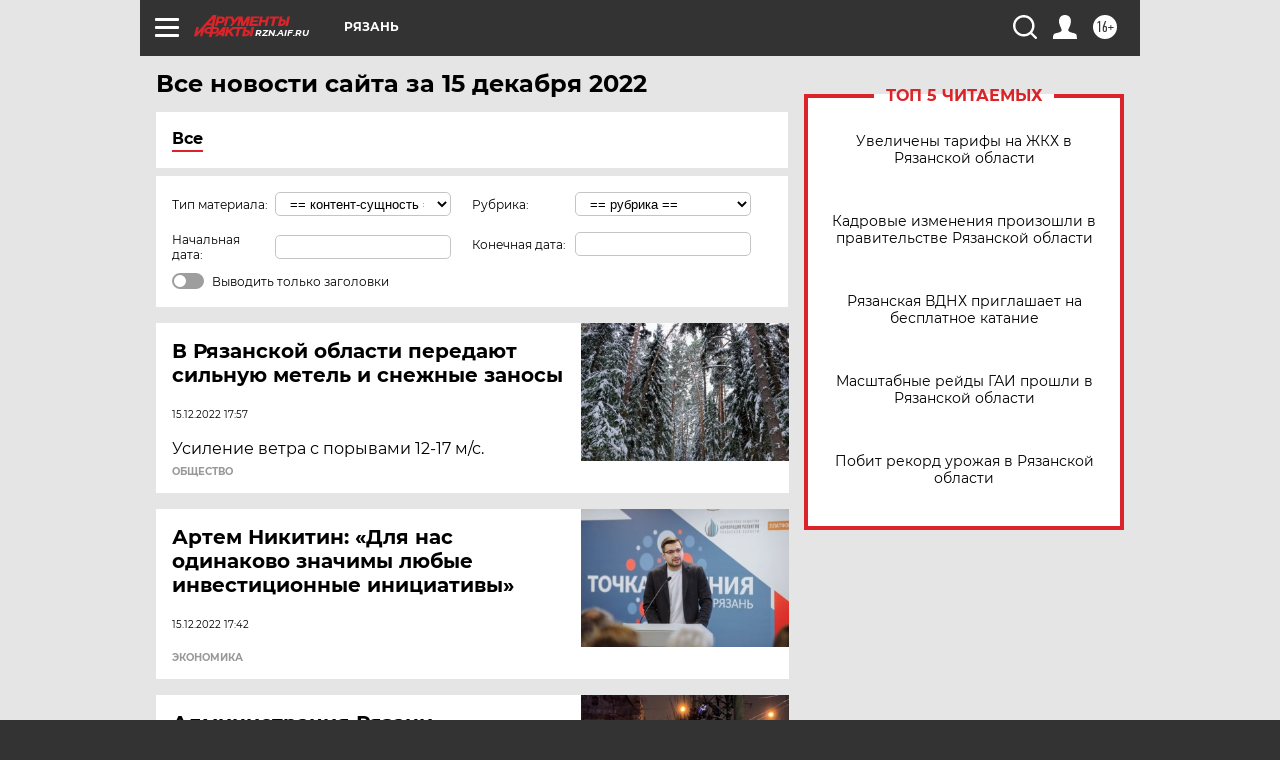

--- FILE ---
content_type: text/html; charset=UTF-8
request_url: https://rzn.aif.ru/all/2022-12-15
body_size: 17398
content:
<!DOCTYPE html>
<!--[if IE 8]><html class="ie8"> <![endif]-->
<!--[if gt IE 8]><!--><html lang="ru"> <!--<![endif]-->
<head>
    <!-- created_at 16-12-2025 11:31:51 -->
    <script>
        window.isIndexPage = 0;
        window.isMobileBrowser = 0;
        window.disableSidebarCut = 1;
        window.bannerDebugMode = 0;
    </script>

                
                                    <meta http-equiv="Content-Type" content="text/html; charset=utf-8" >
<meta name="format-detection" content="telephone=no" >
<meta name="viewport" content="width=device-width, user-scalable=no, initial-scale=1.0, maximum-scale=1.0, minimum-scale=1.0" >
<meta http-equiv="X-UA-Compatible" content="IE=edge,chrome=1" >
<meta name="HandheldFriendly" content="true" >
<meta name="format-detection" content="telephone=no" >
<meta name="theme-color" content="#ffffff" >
<meta name="description" content="Самые актуальные и последние новости Рязани и Рязанской области за 15 Декабря 2022 на сайте Аргументы и Факты. Будьте в курсе главных свежих новостных событий, фото и видео репортажей." >
<meta name="facebook-domain-verification" content="jiqbwww7rrqnwzjkizob7wrpmgmwq3" >
        <title>Все последние новости Рязани и Рязанской области за 15 Декабря 2022 | Аргументы и Факты</title>    <link rel="shortcut icon" type="image/x-icon" href="/favicon.ico" />
    <link rel="icon" type="image/svg+xml" href="/favicon.svg">
    
    <link rel="preload" href="/redesign2018/fonts/montserrat-v15-latin-ext_latin_cyrillic-ext_cyrillic-regular.woff2" as="font" type="font/woff2" crossorigin>
    <link rel="preload" href="/redesign2018/fonts/montserrat-v15-latin-ext_latin_cyrillic-ext_cyrillic-italic.woff2" as="font" type="font/woff2" crossorigin>
    <link rel="preload" href="/redesign2018/fonts/montserrat-v15-latin-ext_latin_cyrillic-ext_cyrillic-700.woff2" as="font" type="font/woff2" crossorigin>
    <link rel="preload" href="/redesign2018/fonts/montserrat-v15-latin-ext_latin_cyrillic-ext_cyrillic-700italic.woff2" as="font" type="font/woff2" crossorigin>
    <link rel="preload" href="/redesign2018/fonts/montserrat-v15-latin-ext_latin_cyrillic-ext_cyrillic-800.woff2" as="font" type="font/woff2" crossorigin>
    <link href="https://rzn.aif.ru/all/2022-12-15" rel="canonical" >
<link href="https://rzn.aif.ru/redesign2018/css/style.css?3f0" media="all" rel="stylesheet" type="text/css" >
<link href="https://rzn.aif.ru/img/icon/apple_touch_icon_57x57.png?3f0" rel="apple-touch-icon" sizes="57x57" >
<link href="https://rzn.aif.ru/img/icon/apple_touch_icon_114x114.png?3f0" rel="apple-touch-icon" sizes="114x114" >
<link href="https://rzn.aif.ru/img/icon/apple_touch_icon_72x72.png?3f0" rel="apple-touch-icon" sizes="72x72" >
<link href="https://rzn.aif.ru/img/icon/apple_touch_icon_144x144.png?3f0" rel="apple-touch-icon" sizes="144x144" >
<link href="https://rzn.aif.ru/img/icon/apple-touch-icon.png?3f0" rel="apple-touch-icon" sizes="180x180" >
<link href="https://rzn.aif.ru/img/icon/favicon-32x32.png?3f0" rel="icon" type="image/png" sizes="32x32" >
<link href="https://rzn.aif.ru/img/icon/favicon-16x16.png?3f0" rel="icon" type="image/png" sizes="16x16" >
<link href="https://rzn.aif.ru/img/manifest.json?3f0" rel="manifest" >
<link href="https://rzn.aif.ru/img/safari-pinned-tab.svg?3f0" rel="mask-icon" color="#d55b5b" >
<link href="https://rzn.aif.ru/resources/front/vendor/jquery-ui/jquery-ui.css?3f0" media="" rel="stylesheet" type="text/css" >
<link href="https://ads.betweendigital.com" rel="preconnect" crossorigin="" >
        <script type="text/javascript">
    //<!--
    var isRedesignPage = true;    //-->
</script>
<script type="text/javascript" src="https://rzn.aif.ru/js/output/jquery.min.js?3f0"></script>
<script type="text/javascript" src="https://rzn.aif.ru/js/output/header_scripts.js?3f0"></script>
<script type="text/javascript">
    //<!--
    var _sf_startpt=(new Date()).getTime()    //-->
</script>
<script type="text/javascript" src="https://rzn.aif.ru/resources/front/vendor/jquery-ui/jquery-ui.min.js?3f0"></script>
<script type="text/javascript" src="https://rzn.aif.ru/resources/front/vendor/jquery-ui/i18n/jquery.ui.datepicker-ru.js?3f0"></script>
<script type="text/javascript" src="https://yastatic.net/s3/passport-sdk/autofill/v1/sdk-suggest-with-polyfills-latest.js?3f0"></script>
<script type="text/javascript">
    //<!--
    window.YandexAuthParams = {"oauthQueryParams":{"client_id":"b104434ccf5a4638bdfe8a9101264f3c","response_type":"code","redirect_uri":"https:\/\/aif.ru\/oauth\/yandex\/callback"},"tokenPageOrigin":"https:\/\/aif.ru"};    //-->
</script>
<script type="text/javascript">
    //<!--
    function AdFox_getWindowSize() {
    var winWidth,winHeight;
	if( typeof( window.innerWidth ) == 'number' ) {
		//Non-IE
		winWidth = window.innerWidth;
		winHeight = window.innerHeight;
	} else if( document.documentElement && ( document.documentElement.clientWidth || document.documentElement.clientHeight ) ) {
		//IE 6+ in 'standards compliant mode'
		winWidth = document.documentElement.clientWidth;
		winHeight = document.documentElement.clientHeight;
	} else if( document.body && ( document.body.clientWidth || document.body.clientHeight ) ) {
		//IE 4 compatible
		winWidth = document.body.clientWidth;
		winHeight = document.body.clientHeight;
	}
	return {"width":winWidth, "height":winHeight};
}//END function AdFox_getWindowSize

function AdFox_getElementPosition(elemId){
    var elem;
    
    if (document.getElementById) {
		elem = document.getElementById(elemId);
	}
	else if (document.layers) {
		elem = document.elemId;
	}
	else if (document.all) {
		elem = document.all.elemId;
	}
    var w = elem.offsetWidth;
    var h = elem.offsetHeight;	
    var l = 0;
    var t = 0;
	
    while (elem)
    {
        l += elem.offsetLeft;
        t += elem.offsetTop;
        elem = elem.offsetParent;
    }

    return {"left":l, "top":t, "width":w, "height":h};
} //END function AdFox_getElementPosition

function AdFox_getBodyScrollTop(){
	return self.pageYOffset || (document.documentElement && document.documentElement.scrollTop) || (document.body && document.body.scrollTop);
} //END function AdFox_getBodyScrollTop

function AdFox_getBodyScrollLeft(){
	return self.pageXOffset || (document.documentElement && document.documentElement.scrollLeft) || (document.body && document.body.scrollLeft);
}//END function AdFox_getBodyScrollLeft

function AdFox_Scroll(elemId,elemSrc){
   var winPos = AdFox_getWindowSize();
   var winWidth = winPos.width;
   var winHeight = winPos.height;
   var scrollY = AdFox_getBodyScrollTop();
   var scrollX =  AdFox_getBodyScrollLeft();
   var divId = 'AdFox_banner_'+elemId;
   var ltwhPos = AdFox_getElementPosition(divId);
   var lPos = ltwhPos.left;
   var tPos = ltwhPos.top;

   if(scrollY+winHeight+5 >= tPos && scrollX+winWidth+5 >= lPos){
      AdFox_getCodeScript(1,elemId,elemSrc);
	  }else{
	     setTimeout('AdFox_Scroll('+elemId+',"'+elemSrc+'");',100);
	  }
}//End function AdFox_Scroll    //-->
</script>
<script type="text/javascript">
    //<!--
    function AdFox_SetLayerVis(spritename,state){
   document.getElementById(spritename).style.visibility=state;
}

function AdFox_Open(AF_id){
   AdFox_SetLayerVis('AdFox_DivBaseFlash_'+AF_id, "hidden");
   AdFox_SetLayerVis('AdFox_DivOverFlash_'+AF_id, "visible");
}

function AdFox_Close(AF_id){
   AdFox_SetLayerVis('AdFox_DivOverFlash_'+AF_id, "hidden");
   AdFox_SetLayerVis('AdFox_DivBaseFlash_'+AF_id, "visible");
}

function AdFox_getCodeScript(AF_n,AF_id,AF_src){
   var AF_doc;
   if(AF_n<10){
      try{
	     if(document.all && !window.opera){
		    AF_doc = window.frames['AdFox_iframe_'+AF_id].document;
			}else if(document.getElementById){
			         AF_doc = document.getElementById('AdFox_iframe_'+AF_id).contentDocument;
					 }
		 }catch(e){}
    if(AF_doc){
	   AF_doc.write('<scr'+'ipt type="text/javascript" src="'+AF_src+'"><\/scr'+'ipt>');
	   }else{
	      setTimeout('AdFox_getCodeScript('+(++AF_n)+','+AF_id+',"'+AF_src+'");', 100);
		  }
		  }
}

function adfoxSdvigContent(banID, flashWidth, flashHeight){
	var obj = document.getElementById('adfoxBanner'+banID).style;
	if (flashWidth == '100%') obj.width = flashWidth;
	    else obj.width = flashWidth + "px";
	if (flashHeight == '100%') obj.height = flashHeight;
	    else obj.height = flashHeight + "px";
}

function adfoxVisibilityFlash(banName, flashWidth, flashHeight){
    	var obj = document.getElementById(banName).style;
	if (flashWidth == '100%') obj.width = flashWidth;
	    else obj.width = flashWidth + "px";
	if (flashHeight == '100%') obj.height = flashHeight;
	    else obj.height = flashHeight + "px";
}

function adfoxStart(banID, FirShowFlNum, constVisFlashFir, sdvigContent, flash1Width, flash1Height, flash2Width, flash2Height){
	if (FirShowFlNum == 1) adfoxVisibilityFlash('adfoxFlash1'+banID, flash1Width, flash1Height);
	    else if (FirShowFlNum == 2) {
		    adfoxVisibilityFlash('adfoxFlash2'+banID, flash2Width, flash2Height);
	        if (constVisFlashFir == 'yes') adfoxVisibilityFlash('adfoxFlash1'+banID, flash1Width, flash1Height);
		    if (sdvigContent == 'yes') adfoxSdvigContent(banID, flash2Width, flash2Height);
		        else adfoxSdvigContent(banID, flash1Width, flash1Height);
	}
}

function adfoxOpen(banID, constVisFlashFir, sdvigContent, flash2Width, flash2Height){
	var aEventOpenClose = new Image();
	var obj = document.getElementById("aEventOpen"+banID);
	if (obj) aEventOpenClose.src =  obj.title+'&rand='+Math.random()*1000000+'&prb='+Math.random()*1000000;
	adfoxVisibilityFlash('adfoxFlash2'+banID, flash2Width, flash2Height);
	if (constVisFlashFir != 'yes') adfoxVisibilityFlash('adfoxFlash1'+banID, 1, 1);
	if (sdvigContent == 'yes') adfoxSdvigContent(banID, flash2Width, flash2Height);
}


function adfoxClose(banID, constVisFlashFir, sdvigContent, flash1Width, flash1Height){
	var aEventOpenClose = new Image();
	var obj = document.getElementById("aEventClose"+banID);
	if (obj) aEventOpenClose.src =  obj.title+'&rand='+Math.random()*1000000+'&prb='+Math.random()*1000000;
	adfoxVisibilityFlash('adfoxFlash2'+banID, 1, 1);
	if (constVisFlashFir != 'yes') adfoxVisibilityFlash('adfoxFlash1'+banID, flash1Width, flash1Height);
	if (sdvigContent == 'yes') adfoxSdvigContent(banID, flash1Width, flash1Height);
}    //-->
</script>
<script type="text/javascript">
    //<!--
    window.yaContextCb = window.yaContextCb || []    //-->
</script>
<script type="text/javascript" src="https://yandex.ru/ads/system/context.js?3f0"></script>
<script type="text/javascript" src="//cdn.rutarget.ru/static/publishertag/publishertag.js?3f0"></script>
<script type="text/javascript">
    //<!--
    window.EventObserver = {
    observers: {},

    subscribe: function (name, fn) {
        if (!this.observers.hasOwnProperty(name)) {
            this.observers[name] = [];
        }
        this.observers[name].push(fn)
    },
    
    unsubscribe: function (name, fn) {
        if (!this.observers.hasOwnProperty(name)) {
            return;
        }
        this.observers[name] = this.observers[name].filter(function (subscriber) {
            return subscriber !== fn
        })
    },
    
    broadcast: function (name, data) {
        if (!this.observers.hasOwnProperty(name)) {
            return;
        }
        this.observers[name].forEach(function (subscriber) {
            return subscriber(data)
        })
    }
};    //-->
</script>    
    <script>
  var adcm_config ={
    id:1064,
    platformId: 64,
    init: function () {
      window.adcm.call();
    }
  };
</script>
<script src="https://tag.digitaltarget.ru/adcm.js" async></script>    <script async src="https://www.googletagservices.com/tag/js/gpt.js"></script>
<script async src="https://cdn-b.notsy.io/aif/ym.js"></script>
<script>
window.notsyCmd = window.notsyCmd || [];
window.notsyCmd.push(function() {
window.notsyInit(

{ "pageVersionAutodetect": true }
);
});
</script><meta name="zen-verification" content="2OZNP2DvAP4yhJtSPXSC7c32fIy8RnpTuwwm7k79FwKlar2idzQZB6dYkzJGM09N" />    <link rel="stylesheet" type="text/css" media="print" href="https://rzn.aif.ru/redesign2018/css/print.css?3f0" />
    <base href=""/>
</head><body class="region__rzn ">
<div class="overlay"></div>
<!-- Rating@Mail.ru counter -->
<script type="text/javascript">
var _tmr = window._tmr || (window._tmr = []);
_tmr.push({id: "59428", type: "pageView", start: (new Date()).getTime()});
(function (d, w, id) {
  if (d.getElementById(id)) return;
  var ts = d.createElement("script"); ts.type = "text/javascript"; ts.async = true; ts.id = id;
  ts.src = "https://top-fwz1.mail.ru/js/code.js";
  var f = function () {var s = d.getElementsByTagName("script")[0]; s.parentNode.insertBefore(ts, s);};
  if (w.opera == "[object Opera]") { d.addEventListener("DOMContentLoaded", f, false); } else { f(); }
})(document, window, "topmailru-code");
</script><noscript><div>
<img src="https://top-fwz1.mail.ru/counter?id=59428;js=na" style="border:0;position:absolute;left:-9999px;" alt="Top.Mail.Ru" />
</div></noscript>
<!-- //Rating@Mail.ru counter -->



<div class="container" id="container">
    
        <noindex><div class="adv_content bp__body_first no_lands no_portr adwrapper"><div class="banner_params hide" data-params="{&quot;id&quot;:4921,&quot;num&quot;:1,&quot;place&quot;:&quot;body_first&quot;}"></div>
<!--AdFox START-->
<!--aif_direct-->
<!--Площадка: AIF_fullscreen /  / -->
<!--Тип баннера: FullScreen-->
<!--Расположение: <верх страницы>-->
<div id="adfox_150417328041091508"></div>
<script>     
    window.yaContextCb.push(()=>{
    Ya.adfoxCode.create({
        ownerId: 249933,
        containerId: 'adfox_150417328041091508',
        params: {
            pp: 'g',
            ps: 'cnul',
            p2: 'fptu',
            puid1: ''
        }
    }); 
}); 
</script></div></noindex>
        
        <!--баннер над шапкой--->
                <div class="banner_box">
            <div class="main_banner">
                            </div>
        </div>
                <!--//баннер  над шапкой--->

    <script>
	currentUser = new User();
</script>

<header class="header">
    <div class="count_box_nodisplay">
    <div class="couter_block"><!--LiveInternet counter-->
<script type="text/javascript"><!--
document.write("<img src='https://counter.yadro.ru//hit;AIF?r"+escape(document.referrer)+((typeof(screen)=="undefined")?"":";s"+screen.width+"*"+screen.height+"*"+(screen.colorDepth?screen.colorDepth:screen.pixelDepth))+";u"+escape(document.URL)+";h"+escape(document.title.substring(0,80))+";"+Math.random()+"' width=1 height=1 alt=''>");
//--></script><!--/LiveInternet--></div></div>    <div class="topline">
    <a href="#" class="burger openCloser">
        <div class="burger__wrapper">
            <span class="burger__line"></span>
            <span class="burger__line"></span>
            <span class="burger__line"></span>
        </div>
    </a>

    
    <a href="/" class="logo_box">
                <img width="96" height="22" src="https://rzn.aif.ru/redesign2018/img/logo.svg?3f0" alt="Аргументы и Факты">
        <div class="region_url">
            rzn.aif.ru        </div>
            </a>
    <div itemscope itemtype="http://schema.org/Organization" class="schema_org">
        <img itemprop="logo" src="https://rzn.aif.ru/redesign2018/img/logo.svg?3f0" />
        <a itemprop="url" href="/"></a>
        <meta itemprop="name" content="АО «Аргументы и Факты»" />
        <div itemprop="address" itemscope itemtype="http://schema.org/PostalAddress">
            <meta itemprop="postalCode" content="101000" />
            <meta itemprop="addressLocality" content="Москва" />
            <meta itemprop="streetAddress" content="ул. Мясницкая, д. 42"/>
            <meta itemprop="addressCountry" content="RU"/>
            <a itemprop="telephone" href="tel:+74956465757">+7 (495) 646 57 57</a>
        </div>
    </div>
    <div class="age16 age16_topline">16+</div>
    <a href="#" class="region regionOpenCloser">
        <img width="19" height="25" src="https://rzn.aif.ru/redesign2018/img/location.svg?3f0"><span>Рязань</span>
    </a>
    <div class="topline__slot">
             </div>

    <!--a class="topline__hashtag" href="https://aif.ru/health/coronavirus/?utm_medium=header&utm_content=covid&utm_source=aif">#остаемсядома</a-->
    <div class="auth_user_status_js">
        <a href="#" class="user auth_link_login_js auth_open_js"><img width="24" height="24" src="https://rzn.aif.ru/redesign2018/img/user_ico.svg?3f0"></a>
        <a href="/profile" class="user auth_link_profile_js" style="display: none"><img width="24" height="24" src="https://rzn.aif.ru/redesign2018/img/user_ico.svg?3f0"></a>
    </div>
    <div class="search_box">
        <a href="#" class="search_ico searchOpener">
            <img width="24" height="24" src="https://rzn.aif.ru/redesign2018/img/search_ico.svg?3f0">
        </a>
        <div class="search_input">
            <form action="/search" id="search_form1">
                <input type="text" name="text" maxlength="50"/>
            </form>
        </div>
    </div>
</div>

<div class="fixed_menu topline">
    <div class="cont_center">
        <a href="#" class="burger openCloser">
            <div class="burger__wrapper">
                <span class="burger__line"></span>
                <span class="burger__line"></span>
                <span class="burger__line"></span>
            </div>
        </a>
        <a href="/" class="logo_box">
                        <img width="96" height="22" src="https://rzn.aif.ru/redesign2018/img/logo.svg?3f0" alt="Аргументы и Факты">
            <div class="region_url">
                rzn.aif.ru            </div>
                    </a>
        <div class="age16 age16_topline">16+</div>
        <a href="/" class="region regionOpenCloser">
            <img width="19" height="25" src="https://rzn.aif.ru/redesign2018/img/location.svg?3f0">
            <span>Рязань</span>
        </a>
        <div class="topline__slot">
                    </div>

        <!--a class="topline__hashtag" href="https://aif.ru/health/coronavirus/?utm_medium=header&utm_content=covid&utm_source=aif">#остаемсядома</a-->
        <div class="auth_user_status_js">
            <a href="#" class="user auth_link_login_js auth_open_js"><img width="24" height="24" src="https://rzn.aif.ru/redesign2018/img/user_ico.svg?3f0"></a>
            <a href="/profile" class="user auth_link_profile_js" style="display: none"><img width="24" height="24" src="https://rzn.aif.ru/redesign2018/img/user_ico.svg?3f0"></a>
        </div>
        <div class="search_box">
            <a href="#" class="search_ico searchOpener">
                <img width="24" height="24" src="https://rzn.aif.ru/redesign2018/img/search_ico.svg?3f0">
            </a>
            <div class="search_input">
                <form action="/search">
                    <input type="text" name="text" maxlength="50" >
                </form>
            </div>
        </div>
    </div>
</div>    <div class="regions_box">
    <nav class="cont_center">
        <ul class="regions">
            <li><a href="https://aif.ru?from_menu=1">ФЕДЕРАЛЬНЫЙ</a></li>
            <li><a href="https://spb.aif.ru">САНКТ-ПЕТЕРБУРГ</a></li>

            
                                    <li><a href="https://adigea.aif.ru">Адыгея</a></li>
                
            
                                    <li><a href="https://arh.aif.ru">Архангельск</a></li>
                
            
                
            
                
            
                                    <li><a href="https://astrakhan.aif.ru">Астрахань</a></li>
                
            
                                    <li><a href="https://altai.aif.ru">Барнаул</a></li>
                
            
                                    <li><a href="https://aif.by">Беларусь</a></li>
                
            
                                    <li><a href="https://bel.aif.ru">Белгород</a></li>
                
            
                
            
                                    <li><a href="https://bryansk.aif.ru">Брянск</a></li>
                
            
                                    <li><a href="https://bur.aif.ru">Бурятия</a></li>
                
            
                                    <li><a href="https://vl.aif.ru">Владивосток</a></li>
                
            
                                    <li><a href="https://vlad.aif.ru">Владимир</a></li>
                
            
                                    <li><a href="https://vlg.aif.ru">Волгоград</a></li>
                
            
                                    <li><a href="https://vologda.aif.ru">Вологда</a></li>
                
            
                                    <li><a href="https://vrn.aif.ru">Воронеж</a></li>
                
            
                
            
                                    <li><a href="https://dag.aif.ru">Дагестан</a></li>
                
            
                
            
                                    <li><a href="https://ivanovo.aif.ru">Иваново</a></li>
                
            
                                    <li><a href="https://irk.aif.ru">Иркутск</a></li>
                
            
                                    <li><a href="https://kazan.aif.ru">Казань</a></li>
                
            
                                    <li><a href="https://kzaif.kz">Казахстан</a></li>
                
            
                
            
                                    <li><a href="https://klg.aif.ru">Калининград</a></li>
                
            
                
            
                                    <li><a href="https://kaluga.aif.ru">Калуга</a></li>
                
            
                                    <li><a href="https://kamchatka.aif.ru">Камчатка</a></li>
                
            
                
            
                                    <li><a href="https://karel.aif.ru">Карелия</a></li>
                
            
                                    <li><a href="https://kirov.aif.ru">Киров</a></li>
                
            
                                    <li><a href="https://komi.aif.ru">Коми</a></li>
                
            
                                    <li><a href="https://kostroma.aif.ru">Кострома</a></li>
                
            
                                    <li><a href="https://kuban.aif.ru">Краснодар</a></li>
                
            
                                    <li><a href="https://krsk.aif.ru">Красноярск</a></li>
                
            
                                    <li><a href="https://krym.aif.ru">Крым</a></li>
                
            
                                    <li><a href="https://kuzbass.aif.ru">Кузбасс</a></li>
                
            
                
            
                
            
                                    <li><a href="https://aif.kg">Кыргызстан</a></li>
                
            
                                    <li><a href="https://mar.aif.ru">Марий Эл</a></li>
                
            
                                    <li><a href="https://saransk.aif.ru">Мордовия</a></li>
                
            
                                    <li><a href="https://murmansk.aif.ru">Мурманск</a></li>
                
            
                
            
                                    <li><a href="https://nn.aif.ru">Нижний Новгород</a></li>
                
            
                                    <li><a href="https://nsk.aif.ru">Новосибирск</a></li>
                
            
                
            
                                    <li><a href="https://omsk.aif.ru">Омск</a></li>
                
            
                                    <li><a href="https://oren.aif.ru">Оренбург</a></li>
                
            
                                    <li><a href="https://penza.aif.ru">Пенза</a></li>
                
            
                                    <li><a href="https://perm.aif.ru">Пермь</a></li>
                
            
                                    <li><a href="https://pskov.aif.ru">Псков</a></li>
                
            
                                    <li><a href="https://rostov.aif.ru">Ростов-на-Дону</a></li>
                
            
                                    <li><a href="https://rzn.aif.ru">Рязань</a></li>
                
            
                                    <li><a href="https://samara.aif.ru">Самара</a></li>
                
            
                
            
                                    <li><a href="https://saratov.aif.ru">Саратов</a></li>
                
            
                                    <li><a href="https://sakhalin.aif.ru">Сахалин</a></li>
                
            
                
            
                                    <li><a href="https://smol.aif.ru">Смоленск</a></li>
                
            
                
            
                                    <li><a href="https://stav.aif.ru">Ставрополь</a></li>
                
            
                
            
                                    <li><a href="https://tver.aif.ru">Тверь</a></li>
                
            
                                    <li><a href="https://tlt.aif.ru">Тольятти</a></li>
                
            
                                    <li><a href="https://tomsk.aif.ru">Томск</a></li>
                
            
                                    <li><a href="https://tula.aif.ru">Тула</a></li>
                
            
                                    <li><a href="https://tmn.aif.ru">Тюмень</a></li>
                
            
                                    <li><a href="https://udm.aif.ru">Удмуртия</a></li>
                
            
                
            
                                    <li><a href="https://ul.aif.ru">Ульяновск</a></li>
                
            
                                    <li><a href="https://ural.aif.ru">Урал</a></li>
                
            
                                    <li><a href="https://ufa.aif.ru">Уфа</a></li>
                
            
                
            
                
            
                                    <li><a href="https://hab.aif.ru">Хабаровск</a></li>
                
            
                
            
                                    <li><a href="https://chv.aif.ru">Чебоксары</a></li>
                
            
                                    <li><a href="https://chel.aif.ru">Челябинск</a></li>
                
            
                                    <li><a href="https://chr.aif.ru">Черноземье</a></li>
                
            
                                    <li><a href="https://chita.aif.ru">Чита</a></li>
                
            
                                    <li><a href="https://ugra.aif.ru">Югра</a></li>
                
            
                                    <li><a href="https://yakutia.aif.ru">Якутия</a></li>
                
            
                                    <li><a href="https://yamal.aif.ru">Ямал</a></li>
                
            
                                    <li><a href="https://yar.aif.ru">Ярославль</a></li>
                
                    </ul>
    </nav>
</div>    <div class="top_menu_box">
    <div class="cont_center">
        <nav class="top_menu main_menu_wrapper_js">
                            <ul class="main_menu main_menu_js" id="rubrics">
                                    <li  class="menuItem top_level_item_js">

        <a  href="https://rzn.aif.ru/news" title="Новости" id="custommenu-10214">Новости</a>
    
    </li>                                                <li  class="menuItem top_level_item_js">

        <span  title="Спецпроекты">Спецпроекты</span>
    
            <div class="subrubrics_box submenu_js">
            <ul>
                                                            <li  class="menuItem">

        <a  href=" http://dobroe.aif.ru/" title="АиФ. Доброе сердце" id="custommenu-7217">АиФ. Доброе сердце</a>
    
    </li>                                                                                <li  class="menuItem">

        <a  href="https://rzn.aif.ru/bilchuzhimstalsvoim/" title="Был чужим – стал своим" id="custommenu-11477">Был чужим – стал своим</a>
    
    </li>                                                                                <li  class="menuItem">

        <a  href="https://rzn.aif.ru/society/pamyat_nashu_ne_steret_s_godami_specproekt_aif-ryazan_ko_dnyu_pobedy" title="«Память нашу не стереть с годами». Спецпроект «АиФ-Рязань» ко Дню Победы" id="custommenu-10891">«Память нашу не стереть с годами». Спецпроект «АиФ-Рязань» ко Дню Победы</a>
    
    </li>                                                                                <li  class="menuItem">

        <a  href="http://warletters.aif.ru/" title="Письма на фронт" id="custommenu-8403">Письма на фронт</a>
    
    </li>                                                                                <li  class="menuItem">

        <a  href="https://aif.ru/static/1965080" title="Детская книга войны" id="custommenu-8491">Детская книга войны</a>
    
    </li>                                                                                <li  class="menuItem">

        <a  href="https://aif.ru/special" title="Все спецпроекты" id="custommenu-7832">Все спецпроекты</a>
    
    </li>                                                </ul>
        </div>
    </li>                                                <li  class="menuItem top_level_item_js">

        <a  href="https://rzn.aif.ru/armee" title="Армия" id="custommenu-11198">Армия</a>
    
    </li>                                                <li  class="menuItem top_level_item_js">

        <a  href="https://rzn.aif.ru/apk" title="Сельское хозяйство" id="custommenu-11449">Сельское хозяйство</a>
    
    </li>                                                <li  class="menuItem top_level_item_js">

        <a  href="https://rzn.aif.ru/realty" title="Недвижимость" id="custommenu-11450">Недвижимость</a>
    
    </li>                                                <li  class="menuItem top_level_item_js">

        <a  href="https://rzn.aif.ru/construction" title="Благоустройство" id="custommenu-11451">Благоустройство</a>
    
    </li>                                                <li  data-rubric_id="1687" class="menuItem top_level_item_js">

        <a  href="/society" title="ОБЩЕСТВО" id="custommenu-5027">ОБЩЕСТВО</a>
    
            <div class="subrubrics_box submenu_js">
            <ul>
                                                            <li  data-rubric_id="1705" class="menuItem">

        <a  href="/society/persona" title="Люди" id="custommenu-5031">Люди</a>
    
    </li>                                                                                <li  data-rubric_id="3568" class="menuItem">

        <a  href="/society/jkh" title="ЖКХ" id="custommenu-6205">ЖКХ</a>
    
    </li>                                                                                <li  data-rubric_id="1706" class="menuItem">

        <a  href="/society/details" title="События" id="custommenu-5032">События</a>
    
    </li>                                                </ul>
        </div>
    </li>                                                <li  data-rubric_id="1688" class="menuItem top_level_item_js">

        <a  href="/politic" title="ПОЛИТИКА" id="custommenu-5028">ПОЛИТИКА</a>
    
            <div class="subrubrics_box submenu_js">
            <ul>
                                                            <li  data-rubric_id="1689" class="menuItem">

        <a  href="/politic/details" title="Власть" id="custommenu-5033">Власть</a>
    
    </li>                                                                                <li  data-rubric_id="1710" class="menuItem">

        <a  href="/politic/person" title="Люди" id="custommenu-5034">Люди</a>
    
    </li>                                                </ul>
        </div>
    </li>                                                <li  data-rubric_id="1697" class="menuItem top_level_item_js">

        <a  href="/money" title="ЭКОНОМИКА" id="custommenu-8433">ЭКОНОМИКА</a>
    
    </li>                                                <li  data-rubric_id="1717" class="menuItem top_level_item_js">

        <a  href="/incidents" title="ПРОИСШЕСТВИЯ" id="custommenu-7216">ПРОИСШЕСТВИЯ</a>
    
    </li>                                                <li  data-rubric_id="1690" class="menuItem top_level_item_js">

        <a  href="/culture" title="КУЛЬТУРА" id="custommenu-5029">КУЛЬТУРА</a>
    
            <div class="subrubrics_box submenu_js">
            <ul>
                                                            <li  data-rubric_id="1707" class="menuItem">

        <a  href="/culture/person" title="Люди" id="custommenu-5035">Люди</a>
    
    </li>                                                                                <li  data-rubric_id="1712" class="menuItem">

        <a  href="/culture/details" title="События" id="custommenu-5036">События</a>
    
    </li>                                                                                <li  data-rubric_id="1723" class="menuItem">

        <a  href="/culture/trailers" title="Афиша" id="custommenu-5037">Афиша</a>
    
    </li>                                                </ul>
        </div>
    </li>                                                <li  data-rubric_id="1694" class="menuItem top_level_item_js">

        <a  href="/health" title="ЗДОРОВЬЕ" id="custommenu-5030">ЗДОРОВЬЕ</a>
    
            <div class="subrubrics_box submenu_js">
            <ul>
                                                            <li  data-rubric_id="3570" class="menuItem">

        <a  href="/health/advice" title="Полезные советы " id="custommenu-6206">Полезные советы </a>
    
    </li>                                                                                <li  data-rubric_id="1711" class="menuItem">

        <a  href="/health/details" title="События" id="custommenu-5038">События</a>
    
    </li>                                                </ul>
        </div>
    </li>                                                <li  class="menuItem top_level_item_js">

        <a  href="https://rzn.aif.ru/food/all" title="Кухня" id="custommenu-10236">Кухня</a>
    
    </li>                                                <li  data-rubric_id="1695" class="menuItem top_level_item_js">

        <a  href="/sport" title="СПОРТ" id="custommenu-8434">СПОРТ</a>
    
    </li>                                                <li  class="menuItem top_level_item_js">

        <a  href="https://rzn.aif.ru/gallery" title="Фото" id="custommenu-7235">Фото</a>
    
    </li>                                                <li  class="menuItem top_level_item_js">

        <a  href="https://rzn.aif.ru/dontknows" title="Вопросы и ответы" id="custommenu-7495">Вопросы и ответы</a>
    
    </li>                        </ul>

            <ul id="projects" class="specprojects static_submenu_js"></ul>
            <div class="right_box">
                <div class="fresh_number">
    <h3>Свежий номер</h3>
    <a href="/gazeta/number/59045" class="number_box">
                    <img loading="lazy" src="https://aif-s3.aif.ru/images/044/287/c62e6022eabb8161226e6e7853214092.webp" width="91" height="120">
                <div class="text">
            № 50. 10/12/2025 <br /> "АиФ-Рязань"        </div>
    </a>
</div>
<div class="links_box">
    <a href="/gazeta">Издания</a>
</div>
                <div class="sharings_box">
    <span>АиФ в социальных сетях</span>
    <ul class="soc">
                <li>
        <a href="https://vk.com/rzn_aif" rel="nofollow" target="_blank">
            <img src="https://aif.ru/redesign2018/img/sharings/vk.svg">
        </a>
    </li>
            <li>
            <a class="rss_button_black" href="/rss/all.php" target="_blank">
                <img src="https://rzn.aif.ru/redesign2018/img/sharings/waflya.svg?3f0" />
            </a>
        </li>
                <li>
        <a href="https://itunes.apple.com/ru/app/argumenty-i-fakty/id333210003?mt=8 " rel="nofollow" target="_blank">
            <img src="https://aif.ru/redesign2018/img/sharings/apple.svg">
        </a>
    </li>
        <li>
        <a href="https://play.google.com/store/apps/details?id=com.mobilein.aif&feature=search_result#?t=W251bGwsMSwxLDEsImNvbS5tb2JpbGVpbi5haWYiXQ" rel="nofollow" target="_blank">
            <img src="https://aif.ru/redesign2018/img/sharings/androd.svg">
        </a>
    </li>
    </ul>
</div>
            </div>
        </nav>
    </div>
</div></header>            	<div class="content_containers_wrapper_js">
        <div class="content_body  content_container_js">
            <div class="content">
                                <script type="text/javascript">
    $(document).ready(function () {
        $('.all_content_list_js').allContentList({url: '/all/2022-12-15'});
    });
</script>
<div class="all_content_list_js">
<div class="title_box">
    <h2>Все новости сайта за 15 декабря 2022</h2>
</div>
<div class="switcher">
    <ul>
        <li class="active" >
            <a href="/all">Все</a>
        </li>
    </ul>
</div>
<div class="tags_form">
    <form id="all_data" action="" method="POST">
        <div class="input_box">
            <label for="material_type">Тип материала:</label>
            <select name="item_type" id="item_type">
    <option value="0">== контент-сущность ==</option>
    <option value="1">статья</option>
    <option value="2">новость</option>
    <option value="3">вопрос-ответ</option>
    <option value="6">сюжет</option>
    <option value="7">онлайн</option>
    <option value="14">мнение</option>
    <option value="19">фотогалерея</option>
    <option value="16">досье</option>
    <option value="17">рецепт</option>
    <option value="46">тесты</option>
</select>        </div>
        <div class="input_box">
            <label for="rubric">Рубрика:</label>
            <select name="rubric_id" id="rubric_id">
    <option value="no">== рубрика ==</option>
    <option value="1691">АВТОМОБИЛИ</option>
    <option value="1708">АВТОМОБИЛИ - АВТО:Подробности</option>
    <option value="8387">Армия</option>
    <option value="1726">АФИША</option>
    <option value="1728">АФИША - АФИША: Подробности</option>
    <option value="8626">Благоустройство</option>
    <option value="6343">Век криминала</option>
    <option value="6350">Век криминала - Дела прошлых лет</option>
    <option value="4712">Вопросы и ответы</option>
    <option value="4773">Вопросы и ответы - Каталог</option>
    <option value="1714">ДОСУГ</option>
    <option value="1725">ДОСУГ - ДОСУГ: Афиша</option>
    <option value="1716">ДОСУГ - ДОСУГ: Конкурсы</option>
    <option value="1715">ДОСУГ - ДОСУГ: Подробности</option>
    <option value="1694">ЗДОРОВЬЕ</option>
    <option value="7935">ЗДОРОВЬЕ - Медицина</option>
    <option value="3570">ЗДОРОВЬЕ - Полезные советы </option>
    <option value="1711">ЗДОРОВЬЕ - События</option>
    <option value="1727">Конкурсы</option>
    <option value="1729">Конкурсы - КОНКУРСЫ: Подробности</option>
    <option value="1724">Конференции</option>
    <option value="1690">КУЛЬТУРА</option>
    <option value="1723">КУЛЬТУРА - Афиша</option>
    <option value="1707">КУЛЬТУРА - Люди</option>
    <option value="1712">КУЛЬТУРА - События</option>
    <option value="1739">КУХНЯ</option>
    <option value="1740">КУХНЯ - КУХНЯ: Рецепты</option>
    <option value="1698">НЕДВИЖИМОСТЬ</option>
    <option value="1699">НЕДВИЖИМОСТЬ - НЕДВИЖИМОСТЬ: Подробности</option>
    <option value="5567">Новый год 2016 в Рязани</option>
    <option value="1687">ОБЩЕСТВО</option>
    <option value="7936">ОБЩЕСТВО - Дороги и транспорт</option>
    <option value="3568">ОБЩЕСТВО - ЖКХ</option>
    <option value="1705">ОБЩЕСТВО - Люди</option>
    <option value="7933">ОБЩЕСТВО - Образование</option>
    <option value="1706">ОБЩЕСТВО - Ситуация</option>
    <option value="7939">ОБЩЕСТВО - Экология</option>
    <option value="1688">ПОЛИТИКА</option>
    <option value="1689">ПОЛИТИКА - Власть </option>
    <option value="1710">ПОЛИТИКА - Люди</option>
    <option value="1717">ПРОИСШЕСТВИЯ</option>
    <option value="3571">ПРОИСШЕСТВИЯ - ДТП</option>
    <option value="1718">ПРОИСШЕСТВИЯ - Криминал</option>
    <option value="5764">ПРОИСШЕСТВИЯ - Убийство</option>
    <option value="7937">ПРОИСШЕСТВИЯ - ЧП и пожары</option>
    <option value="1719">СЕЛЬСКОЕ ХОЗЯЙСТВО</option>
    <option value="1720">СЕЛЬСКОЕ ХОЗЯЙСТВО - СХ: Подробности</option>
    <option value="1695">СПОРТ</option>
    <option value="1696">СПОРТ - СПОРТ:Персона</option>
    <option value="1700">СПОРТ - СПОРТ:Подробности</option>
    <option value="5968">Футбол в Рязани</option>
    <option value="1697">ЭКОНОМИКА</option>
    <option value="1713">ЭКОНОМИКА - Деньги </option>
    <option value="1709">ЭКОНОМИКА - Промышленность </option>
    <option value="1736">ЭНЕРГЕТИКА</option>
    <option value="1737">ЭНЕРГЕТИКА - ТЕХНОЛОГИИ: Подробности</option>
</select>        </div>
        <div class="input_box">
            <label for="rubric">Начальная дата:</label>
            <input name="date_from" class="datepicker_js" autocomplete="off">
        </div>
        <div class="input_box">
            <label for="rubric">Конечная дата:</label>
            <input name="date_to" class="datepicker_js" autocomplete="off">
        </div>
        <div class="checker_box">
            <input type="checkbox" name="only_title" id="only_title" value="1" class="only_title_js">
            <label for="only_title"><span>Выводить только заголовки</span></label>
        </div>
        <a href="#" style="display: none;" class="load_more_virtual_js"></a>
    </form>
</div><section class="article_list content_list_js">
                
<div class="list_item" data-item-id="4364414">
            <a href="https://rzn.aif.ru/society/v_ryazanskoy_oblasti_peredayut_silnuyu_metel_i_snezhnye_zanosy" class="img_box no_title_element_js">
            <img loading="lazy" title="" src="https://aif-s3.aif.ru/images/030/499/8ecfc38a969ce77151209489b7995d0c.jpg" />
        </a>
    
    <div class="text_box_only_title title_element_js">
        <div class="box_info">
            <a href="https://rzn.aif.ru/society/v_ryazanskoy_oblasti_peredayut_silnuyu_metel_i_snezhnye_zanosy"><span class="item_text__title">В Рязанской области передают сильную метель и снежные заносы</span></a>
        </div>
    </div>

    <div class="text_box no_title_element_js">
        <div class="box_info">
            <a href="https://rzn.aif.ru/society/v_ryazanskoy_oblasti_peredayut_silnuyu_metel_i_snezhnye_zanosy"><span class="item_text__title">В Рязанской области передают сильную метель и снежные заносы</span></a>
            <span class="text_box__date">15.12.2022 17:57</span>
        </div>
        <span>Усиление ветра с порывами 12-17 м/с.</span>
    </div>

            <a href="https://rzn.aif.ru/society" class="rubric_link no_title_element_js">ОБЩЕСТВО</a>
    </div>            
<div class="list_item" data-item-id="4364386">
            <a href="https://rzn.aif.ru/money/artem_nikitin_dlya_nas_odinakovo_znachimy_lyubye_investicionnye_iniciativy" class="img_box no_title_element_js">
            <img loading="lazy" title="" src="https://aif-s3.aif.ru/images/030/498/0e6091b0fadae7aacb9b9395cba3414c.jpg" />
        </a>
    
    <div class="text_box_only_title title_element_js">
        <div class="box_info">
            <a href="https://rzn.aif.ru/money/artem_nikitin_dlya_nas_odinakovo_znachimy_lyubye_investicionnye_iniciativy"><span class="item_text__title">Артем Никитин: «Для нас одинаково значимы любые инвестиционные инициативы»</span></a>
        </div>
    </div>

    <div class="text_box no_title_element_js">
        <div class="box_info">
            <a href="https://rzn.aif.ru/money/artem_nikitin_dlya_nas_odinakovo_znachimy_lyubye_investicionnye_iniciativy"><span class="item_text__title">Артем Никитин: «Для нас одинаково значимы любые инвестиционные инициативы»</span></a>
            <span class="text_box__date">15.12.2022 17:42</span>
        </div>
        <span></span>
    </div>

            <a href="https://rzn.aif.ru/money" class="rubric_link no_title_element_js">ЭКОНОМИКА</a>
    </div>            
<div class="list_item" data-item-id="4364374">
            <a href="https://rzn.aif.ru/society/administraciya_ryazani_prokontrolirovala_kak_ubirayut_sneg_predpriyatiya" class="img_box no_title_element_js">
            <img loading="lazy" title="" src="https://aif-s3.aif.ru/images/030/498/1260e004798889239bf13a06721e0fa7.jpg" />
        </a>
    
    <div class="text_box_only_title title_element_js">
        <div class="box_info">
            <a href="https://rzn.aif.ru/society/administraciya_ryazani_prokontrolirovala_kak_ubirayut_sneg_predpriyatiya"><span class="item_text__title">Администрация Рязани проконтролировала, как убирают снег предприятия</span></a>
        </div>
    </div>

    <div class="text_box no_title_element_js">
        <div class="box_info">
            <a href="https://rzn.aif.ru/society/administraciya_ryazani_prokontrolirovala_kak_ubirayut_sneg_predpriyatiya"><span class="item_text__title">Администрация Рязани проконтролировала, как убирают снег предприятия</span></a>
            <span class="text_box__date">15.12.2022 17:39</span>
        </div>
        <span>14 декабря было осмотрено 117 территорий.</span>
    </div>

            <a href="https://rzn.aif.ru/society" class="rubric_link no_title_element_js">ОБЩЕСТВО</a>
    </div>            
<div class="list_item" data-item-id="4364367">
            <a href="https://rzn.aif.ru/society/artyom_nikitin_otmetil_vazhnost_investiciy_dlya_ryazanskoy_oblasti" class="img_box no_title_element_js">
            <img loading="lazy" title="" src="https://aif-s3.aif.ru/images/030/498/bcc56d32fd0e525693a19294a2df6c69.jpg" />
        </a>
    
    <div class="text_box_only_title title_element_js">
        <div class="box_info">
            <a href="https://rzn.aif.ru/society/artyom_nikitin_otmetil_vazhnost_investiciy_dlya_ryazanskoy_oblasti"><span class="item_text__title">Артём Никитин отметил важность инвестиций для Рязанской области</span></a>
        </div>
    </div>

    <div class="text_box no_title_element_js">
        <div class="box_info">
            <a href="https://rzn.aif.ru/society/artyom_nikitin_otmetil_vazhnost_investiciy_dlya_ryazanskoy_oblasti"><span class="item_text__title">Артём Никитин отметил важность инвестиций для Рязанской области</span></a>
            <span class="text_box__date">15.12.2022 17:32</span>
        </div>
        <span>Об этом он написал в своем telegram-канале.</span>
    </div>

            <a href="https://rzn.aif.ru/society" class="rubric_link no_title_element_js">ОБЩЕСТВО</a>
    </div>            
<div class="list_item" data-item-id="4364278">
            <a href="https://rzn.aif.ru/health/ryazanskim_rukovoditelyam_posovetovali_otstranyat_sotrudnikov_s_orvi" class="img_box no_title_element_js">
            <img loading="lazy" title="" src="https://aif-s3.aif.ru/images/030/497/f008978208de2ee9ff1c9e7775f08b80.jpg" />
        </a>
    
    <div class="text_box_only_title title_element_js">
        <div class="box_info">
            <a href="https://rzn.aif.ru/health/ryazanskim_rukovoditelyam_posovetovali_otstranyat_sotrudnikov_s_orvi"><span class="item_text__title">Рязанским руководителям посоветовали отстранять сотрудников с ОРВИ</span></a>
        </div>
    </div>

    <div class="text_box no_title_element_js">
        <div class="box_info">
            <a href="https://rzn.aif.ru/health/ryazanskim_rukovoditelyam_posovetovali_otstranyat_sotrudnikov_s_orvi"><span class="item_text__title">Рязанским руководителям посоветовали отстранять сотрудников с ОРВИ</span></a>
            <span class="text_box__date">15.12.2022 16:44</span>
        </div>
        <span>А также других работников обеспечить средствами индивидуальной защиты.</span>
    </div>

            <a href="https://rzn.aif.ru/health" class="rubric_link no_title_element_js">ЗДОРОВЬЕ</a>
    </div>            
<div class="list_item" data-item-id="4364211">
            <a href="https://rzn.aif.ru/incidents/v_seti_poyavilos_video_padeniya_16-letnego_podrostka_na_ul_ostrovskogo" class="img_box no_title_element_js">
            <img loading="lazy" title="" src="https://aif-s3.aif.ru/images/030/497/945ebe53dede15b1e69a10db981155ac.jpg" />
        </a>
    
    <div class="text_box_only_title title_element_js">
        <div class="box_info">
            <a href="https://rzn.aif.ru/incidents/v_seti_poyavilos_video_padeniya_16-letnego_podrostka_na_ul_ostrovskogo"><span class="item_text__title">В сети появилось видео падения 16-летнего подростка на ул. Островского</span></a>
        </div>
    </div>

    <div class="text_box no_title_element_js">
        <div class="box_info">
            <a href="https://rzn.aif.ru/incidents/v_seti_poyavilos_video_padeniya_16-letnego_podrostka_na_ul_ostrovskogo"><span class="item_text__title">В сети появилось видео падения 16-летнего подростка на ул. Островского</span></a>
            <span class="text_box__date">15.12.2022 16:17</span>
        </div>
        <span>Его выложили в сети «ВКонтакте».</span>
    </div>

            <a href="https://rzn.aif.ru/incidents" class="rubric_link no_title_element_js">ПРОИСШЕСТВИЯ</a>
    </div>            
<div class="list_item" data-item-id="4364178">
            <a href="https://rzn.aif.ru/health/v_ryazanskoy_oblasti_iz-za_orvi_i_grippa_vveli_karantin_v_35_shkolah" class="img_box no_title_element_js">
            <img loading="lazy" title="" src="https://aif-s3.aif.ru/images/030/496/5e1eb76157587acd7730606bcda6f182.jpg" />
        </a>
    
    <div class="text_box_only_title title_element_js">
        <div class="box_info">
            <a href="https://rzn.aif.ru/health/v_ryazanskoy_oblasti_iz-za_orvi_i_grippa_vveli_karantin_v_35_shkolah"><span class="item_text__title">В Рязанской области из-за ОРВИ и гриппа ввели карантин в 35 школах</span></a>
        </div>
    </div>

    <div class="text_box no_title_element_js">
        <div class="box_info">
            <a href="https://rzn.aif.ru/health/v_ryazanskoy_oblasti_iz-za_orvi_i_grippa_vveli_karantin_v_35_shkolah"><span class="item_text__title">В Рязанской области из-за ОРВИ и гриппа ввели карантин в 35 школах</span></a>
            <span class="text_box__date">15.12.2022 16:01</span>
        </div>
        <span>Также закрыли 1 детский сад.</span>
    </div>

            <a href="https://rzn.aif.ru/health" class="rubric_link no_title_element_js">ЗДОРОВЬЕ</a>
    </div>            
<div class="list_item" data-item-id="4364086">
            <a href="https://rzn.aif.ru/incidents/v_ryazani_na_ul_ostrovskogo_nashli_telo_podrostka_16_let" class="img_box no_title_element_js">
            <img loading="lazy" title="" src="https://aif-s3.aif.ru/images/030/496/0287a7c4f59844bc740a9030b4d62437.jpg" />
        </a>
    
    <div class="text_box_only_title title_element_js">
        <div class="box_info">
            <a href="https://rzn.aif.ru/incidents/v_ryazani_na_ul_ostrovskogo_nashli_telo_podrostka_16_let"><span class="item_text__title">В Рязани, на ул. Островского, нашли тело подростка 16 лет</span></a>
        </div>
    </div>

    <div class="text_box no_title_element_js">
        <div class="box_info">
            <a href="https://rzn.aif.ru/incidents/v_ryazani_na_ul_ostrovskogo_nashli_telo_podrostka_16_let"><span class="item_text__title">В Рязани, на ул. Островского, нашли тело подростка 16 лет</span></a>
            <span class="text_box__date">15.12.2022 15:17</span>
        </div>
        <span>Эту информацию подтвердили в управлении СК РФ по Рязанской области.</span>
    </div>

            <a href="https://rzn.aif.ru/incidents" class="rubric_link no_title_element_js">ПРОИСШЕСТВИЯ</a>
    </div>            
<div class="list_item" data-item-id="4364054">
            <a href="https://rzn.aif.ru/society/senator_nikolay_lyubimov_ispolnil_novogodnie_zhelaniya_detey_iz_2_oblastey" class="img_box no_title_element_js">
            <img loading="lazy" title="" src="https://aif-s3.aif.ru/images/030/495/5f394bfedae44b8b50618bb3a23071d2.jpg" />
        </a>
    
    <div class="text_box_only_title title_element_js">
        <div class="box_info">
            <a href="https://rzn.aif.ru/society/senator_nikolay_lyubimov_ispolnil_novogodnie_zhelaniya_detey_iz_2_oblastey"><span class="item_text__title">Сенатор Николай Любимов исполнил новогодние желания детей из 2 областей</span></a>
        </div>
    </div>

    <div class="text_box no_title_element_js">
        <div class="box_info">
            <a href="https://rzn.aif.ru/society/senator_nikolay_lyubimov_ispolnil_novogodnie_zhelaniya_detey_iz_2_oblastey"><span class="item_text__title">Сенатор Николай Любимов исполнил новогодние желания детей из 2 областей</span></a>
            <span class="text_box__date">15.12.2022 15:03</span>
        </div>
        <span>Об этом Николай Любимов рассказал 15 декабря на своей странице в «ВКонтакте».</span>
    </div>

            <a href="https://rzn.aif.ru/society" class="rubric_link no_title_element_js">ОБЩЕСТВО</a>
    </div>            
<div class="list_item" data-item-id="4364008">
            <a href="https://rzn.aif.ru/realty/v_ryazani_pereraspredelyat_polnomochiya_v_oblasti_zemelnyh_otnosheniy" class="img_box no_title_element_js">
            <img loading="lazy" title="" src="https://aif-s3.aif.ru/images/030/495/f039509bf0a803464409446e62836a39.jpg" />
        </a>
    
    <div class="text_box_only_title title_element_js">
        <div class="box_info">
            <a href="https://rzn.aif.ru/realty/v_ryazani_pereraspredelyat_polnomochiya_v_oblasti_zemelnyh_otnosheniy"><span class="item_text__title">В Рязани перераспределят полномочия в области земельных отношений</span></a>
        </div>
    </div>

    <div class="text_box no_title_element_js">
        <div class="box_info">
            <a href="https://rzn.aif.ru/realty/v_ryazani_pereraspredelyat_polnomochiya_v_oblasti_zemelnyh_otnosheniy"><span class="item_text__title">В Рязани перераспределят полномочия в области земельных отношений</span></a>
            <span class="text_box__date">15.12.2022 14:41</span>
        </div>
        <span>Эти меры направлены на развитие инвестиционной привлекательности региона.</span>
    </div>

            <a href="https://rzn.aif.ru/realty" class="rubric_link no_title_element_js">НЕДВИЖИМОСТЬ</a>
    </div>            
<div class="list_item" data-item-id="4364000">
            <a href="https://rzn.aif.ru/society/ryazanskie_studenty_ispolzuyut_rekordnyy_obem_internet-trafika" class="img_box no_title_element_js">
            <img loading="lazy" title="" src="https://aif-s3.aif.ru/images/030/495/7582183023c4e3fe039ce8a80ec74784.jpg" />
        </a>
    
    <div class="text_box_only_title title_element_js">
        <div class="box_info">
            <a href="https://rzn.aif.ru/society/ryazanskie_studenty_ispolzuyut_rekordnyy_obem_internet-trafika"><span class="item_text__title">Рязанские студенты используют рекордный объем интернет-трафика</span></a>
        </div>
    </div>

    <div class="text_box no_title_element_js">
        <div class="box_info">
            <a href="https://rzn.aif.ru/society/ryazanskie_studenty_ispolzuyut_rekordnyy_obem_internet-trafika"><span class="item_text__title">Рязанские студенты используют рекордный объем интернет-трафика</span></a>
            <span class="text_box__date">15.12.2022 14:37</span>
        </div>
        <span>Они тратят 31 Гб в месяц.</span>
    </div>

            <a href="https://rzn.aif.ru/society" class="rubric_link no_title_element_js">ОБЩЕСТВО</a>
    </div>            
<div class="list_item" data-item-id="4363796">
            <a href="https://rzn.aif.ru/incidents/v_ryazani_synu_sergeya_filimonova_vynesli_prigovor_za_smertelnoe_dtp" class="img_box no_title_element_js">
            <img loading="lazy" title="" src="https://aif-s3.aif.ru/images/030/493/2b24026413c260ad4d27bff8f1372128.jpg" />
        </a>
    
    <div class="text_box_only_title title_element_js">
        <div class="box_info">
            <a href="https://rzn.aif.ru/incidents/v_ryazani_synu_sergeya_filimonova_vynesli_prigovor_za_smertelnoe_dtp"><span class="item_text__title">Сын экс-вице-губернатора Филимонова получил 2,5 года колонии за ДТП</span></a>
        </div>
    </div>

    <div class="text_box no_title_element_js">
        <div class="box_info">
            <a href="https://rzn.aif.ru/incidents/v_ryazani_synu_sergeya_filimonova_vynesli_prigovor_za_smertelnoe_dtp"><span class="item_text__title">Сын экс-вице-губернатора Филимонова получил 2,5 года колонии за ДТП</span></a>
            <span class="text_box__date">15.12.2022 13:15</span>
        </div>
        <span>Приговор может быть обжалован.</span>
    </div>

            <a href="https://rzn.aif.ru/incidents" class="rubric_link no_title_element_js">ПРОИСШЕСТВИЯ</a>
    </div>            
<div class="list_item" data-item-id="4363714">
            <a href="https://rzn.aif.ru/incidents/na_pervomayskom_prospekte_v_ryazani_derevo_upalo_na_priparkovannuyu_inomarku" class="img_box no_title_element_js">
            <img loading="lazy" title="" src="https://aif-s3.aif.ru/images/030/492/5d758f7564ef93788a672f0562aa5f3c.jpg" />
        </a>
    
    <div class="text_box_only_title title_element_js">
        <div class="box_info">
            <a href="https://rzn.aif.ru/incidents/na_pervomayskom_prospekte_v_ryazani_derevo_upalo_na_priparkovannuyu_inomarku"><span class="item_text__title">На Первомайском проспекте в Рязани дерево упало на припаркованную иномарку</span></a>
        </div>
    </div>

    <div class="text_box no_title_element_js">
        <div class="box_info">
            <a href="https://rzn.aif.ru/incidents/na_pervomayskom_prospekte_v_ryazani_derevo_upalo_na_priparkovannuyu_inomarku"><span class="item_text__title">На Первомайском проспекте в Рязани дерево упало на припаркованную иномарку</span></a>
            <span class="text_box__date">15.12.2022 12:43</span>
        </div>
        <span>Об этом сообщили очевидцы в группе «ВКонтакте».</span>
    </div>

            <a href="https://rzn.aif.ru/incidents" class="rubric_link no_title_element_js">ПРОИСШЕСТВИЯ</a>
    </div>            
<div class="list_item" data-item-id="4363708">
            <a href="https://rzn.aif.ru/society/rostelekom_podvel_itogi_prosvetitelskogo_proekta_it-semya_v_ryazani" class="img_box no_title_element_js">
            <img loading="lazy" title="" src="https://aif-s3.aif.ru/images/030/492/e83a5406407586e850d02cb51eb68a45.jpg" />
        </a>
    
    <div class="text_box_only_title title_element_js">
        <div class="box_info">
            <a href="https://rzn.aif.ru/society/rostelekom_podvel_itogi_prosvetitelskogo_proekta_it-semya_v_ryazani"><span class="item_text__title">«Ростелеком» подвел итоги просветительского проекта «IT-семья» в Рязани</span></a>
        </div>
    </div>

    <div class="text_box no_title_element_js">
        <div class="box_info">
            <a href="https://rzn.aif.ru/society/rostelekom_podvel_itogi_prosvetitelskogo_proekta_it-semya_v_ryazani"><span class="item_text__title">«Ростелеком» подвел итоги просветительского проекта «IT-семья» в Рязани</span></a>
            <span class="text_box__date">15.12.2022 12:36</span>
        </div>
        <span>Участники второго потока программы закрепили пройденный материал и сдали экзамен.</span>
    </div>

            <a href="https://rzn.aif.ru/society" class="rubric_link no_title_element_js">ОБЩЕСТВО</a>
    </div>            
<div class="list_item" data-item-id="4363584">
            <a href="https://rzn.aif.ru/society/igor_murog_provel_pervuyu_zaryadku_s_rektorom_v_rgu_im_esenina" class="img_box no_title_element_js">
            <img loading="lazy" title="" src="https://aif-s3.aif.ru/images/030/491/8aa73dee70bc6e13b8c5fc4212048835.jpg" />
        </a>
    
    <div class="text_box_only_title title_element_js">
        <div class="box_info">
            <a href="https://rzn.aif.ru/society/igor_murog_provel_pervuyu_zaryadku_s_rektorom_v_rgu_im_esenina"><span class="item_text__title">Игорь Мурог провел первую «Зарядку с ректором» в РГУ им. Есенина</span></a>
        </div>
    </div>

    <div class="text_box no_title_element_js">
        <div class="box_info">
            <a href="https://rzn.aif.ru/society/igor_murog_provel_pervuyu_zaryadku_s_rektorom_v_rgu_im_esenina"><span class="item_text__title">Игорь Мурог провел первую «Зарядку с ректором» в РГУ им. Есенина</span></a>
            <span class="text_box__date">15.12.2022 11:58</span>
        </div>
        <span>Теперь она будет традиционной.</span>
    </div>

            <a href="https://rzn.aif.ru/society" class="rubric_link no_title_element_js">ОБЩЕСТВО</a>
    </div>    

</section>
    <a href="#" class="more_btn more_btn_js">загрузить ещё</a>

<script type="text/javascript">
    $(document).ready(function () {
        $('.more_btn_js').loadMore({
            ajax: {url: '/all/2022-12-15'},
            listSelector: '.content_list_js'
        });
    });
</script>
</div>                            </div>
                            <div class="right_column">
                    <div class="content_sticky_column_js">
                    <noindex><div class="adv_content bp__header300x250 no_lands no_portr adwrapper mbottom10 topToDown"><div class="banner_params hide" data-params="{&quot;id&quot;:5424,&quot;num&quot;:1,&quot;place&quot;:&quot;header300x250&quot;}"></div>
<center>


<!--AdFox START-->
<!--aif_direct-->
<!--Площадка: AIF.ru / * / *-->
<!--Тип баннера: 240x400/300x250_верх_сетки-->
<!--Расположение: <верх страницы>-->
<div id="adfox_153825256063495017"></div>
<script>
window.yaContextCb.push(()=>{
    Ya.adfoxCode.create({
      ownerId: 249933,
        containerId: 'adfox_153825256063495017',
        params: {
            pp: 'g',
            ps: 'chxs',
            p2: 'fqve',
            puid1: ''
          }
    });
});
</script>

</center></div></noindex>
            <section class="top5">
    <div class="top_decor">
        <div class="red_line"></div>
        <h3>Топ 5 читаемых</h3>
        <div class="red_line"></div>
    </div>
            <ul>
                            <li>
                    <a href="https://rzn.aif.ru/society/uvelicheny-tarify-na-zhkh-v-ryazanskoy-oblasti">
                        Увеличены тарифы на ЖКХ в Рязанской области                    </a>
                </li>
                            <li>
                    <a href="https://rzn.aif.ru/politic/kadrovye-izmeneniya-proizoshli-v-pravitelstve-ryazanskoy-oblasti">
                        Кадровые изменения произошли в правительстве Рязанской области                    </a>
                </li>
                            <li>
                    <a href="https://rzn.aif.ru/sport/ryazanskaya-vdnh-priglashaet-na-besplatnoe-katanie">
                        Рязанская ВДНХ приглашает на бесплатное катание                    </a>
                </li>
                            <li>
                    <a href="https://rzn.aif.ru/auto/masshtabnye-reydy-gai-proshli-v-ryazanskoy-oblasti">
                        Масштабные рейды ГАИ прошли в Рязанской области                    </a>
                </li>
                            <li>
                    <a href="https://rzn.aif.ru/apk/pobit-rekord-urozhaya-v-ryazanskoy-oblasti">
                        Побит рекорд урожая в Рязанской области                    </a>
                </li>
                    </ul>
    </section>

<div class="tizer">
                        </div>

    
<div class="topToDownPoint"></div>
                    </div>
                </div>
                <div class="endTopToDown_js"></div>
                    </div>
    </div>

    
    <div class="cont_center">
            </div>
        

    <!-- segment footer -->
    <footer>
    <div class="cont_center">
        <div class="footer_wrapper">
            <div class="footer_col">
                <div class="footer_logo">
                    <img src="https://rzn.aif.ru/redesign2018/img/white_logo.svg?3f0" alt="rzn.aif.ru">
                    <div class="region_url">
                        rzn.aif.ru                    </div>
                </div>
            </div>
            <div class="footer_col">
                <nav class="footer_menu">
                    <ul>
                    <li>
            <a href="https://rzn.aif.ru/static/3030967">Контакты «АиФ-Рязань»</a>
        </li>
                            <li>
            <a href="https://rzn.aif.ru/static/1550313">Реклама в «АиФ-Рязань»</a>
        </li>
                            <li>
            <a href="http://corp.aif.ru/page/4">Об издательском доме</a>
        </li>
                            <li>
            <a href="https://aif.ru/pc">Пресс-центр</a>
        </li>
                            <li>
            <a href="https://aif.ru/shop">Магазин PDF-версий</a>
        </li>
                            <li>
            <a href="https://subscr.aif.ru/">Онлайн-подписка на еженедельник АиФ</a>
        </li>
                            <li>
            <a href="https://aif.ru/subscribe">Подписка на сайт</a>
        </li>
                <li class="error_rep"><a href="/contacts#anchor=error_form">СООБЩИТЬ В РЕДАКЦИЮ ОБ ОШИБКЕ</a></li>
</ul>

                </nav>
                <div class="footer_text">
                    <p><b>2025 АО «Аргументы и Факты»&nbsp;</b>Генеральный директор Руслан Новиков. Главный редактор Михаил<span rel="pastemarkerend" id="pastemarkerend78054"></span> Чкаников. Директор по развитию цифрового направления и новым медиа АиФ.ru Денис Халаимов. Первый заместитель главного редактора, шеф-редактор сайта Рукобратский В. А.</p>

<p><span rel="pastemarkerend" id="pastemarkerend66732"> СМИ «aif.ru» зарегистрировано в Федеральной службе по надзору в сфере связи, информационных технологий и массовых коммуникаций (РОСКОМНАДЗОР), регистрационный номер Эл № ФС 77-78200 от 06 апреля 2020 г. Учредитель: АО «Аргументы и факты». Интернет-сайт «aif.ru» функционирует при финансовой поддержке Министерства цифрового развития, связи и массовых коммуникаций Российской Федерации.<span rel="pastemarkerend" id="pastemarkerend89278"></span></span></p>

<p>e-mail: glavred@aif.ru, тел. +7 (495) 646 57 57. 16+</p>

<p>Все права защищены. Копирование и использование полных материалов запрещено, частичное цитирование возможно только при условии гиперссылки на сайт www.aif.ru. </p>                </div>
                <div class="counters">
                                                                    <div class="couter_block"><!-- begin of Top100 logo -->

	<div id='top100counter_bottom'  ></div>
	

<script type="text/javascript">
var _top100q = _top100q || [];

_top100q.push(["setAccount", "125100"]);
_top100q.push(["trackPageviewByLogo", document.getElementById("top100counter_bottom")]);

(function(){
 var top100 = document.createElement("script"); top100.type = "text/javascript";

 top100.async = true;
 top100.src = ("https:" == document.location.protocol ? "https:" : "https:") + "//st.top100.ru/pack/pack.min.js";
 var s = document.getElementsByTagName("script")[0]; s.parentNode.insertBefore(top100, s);
})();
</script>
<!-- end of Top100 logo --></div><div class="couter_block"><!--LiveInternet logo-->
<a href="https://www.liveinternet.ru/click;AIF"
target=_blank><img src="https://counter.yadro.ru//logo;AIF?22.2"
title="LiveInternet: показано число просмотров за 24 часа, посетителей за 24 часа и за сегодня"
alt="" border=0 width=88 height=31></a>
<!--/LiveInternet--></div><div class="couter_block"><style type="text/css">
		.rambler_partner{
			text-align:center; 
			width: 105px; 
			height: 31px; 
			line-height: 31px; 
			font: 0.7em'PT Sans', sans-serif;
			display: table-cell;
			vertical-align: middle;
		}
		.rambler_partner a{
			color: #666666; 
			text-decoration: none;
		}
		.rambler_partner a:hover{
			text-decoration: underline;
		}
	</style>
	<div class="rambler_partner"><a href="https://www.rambler.ru/" target="_blank">Партнер рамблера</a></div></div>
                        
                        <div class="footer-link">
                            <a href="https://appgallery.huawei.com/app/C101189759" rel="nofollow" target="_blank">
                                <img src="https://rzn.aif.ru/redesign2018/img/huawei.png?3f0" />
                            </a>
                        </div>

                        <div class="age16">16+</div>

                        <div class="count_box_nodisplay">
                            <div class="couter_block"><!-- Yandex.Metrika counter -->
<script type="text/javascript" >
    (function (d, w, c) {
        (w[c] = w[c] || []).push(function() {
            try {
                w.yaCounter51369400 = new Ya.Metrika2({
                    id:51369400,
                    clickmap:true,
                    trackLinks:true,
                    accurateTrackBounce:true,
                    webvisor:true
                });
            } catch(e) { }
        });

        var n = d.getElementsByTagName("script")[0],
            s = d.createElement("script"),
            f = function () { n.parentNode.insertBefore(s, n); };
        s.type = "text/javascript";
        s.async = true;
        s.src = "https://mc.yandex.ru/metrika/tag.js";

        if (w.opera == "[object Opera]") {
            d.addEventListener("DOMContentLoaded", f, false);
        } else { f(); }
    })(document, window, "yandex_metrika_callbacks2");
</script>
<noscript><div><img src="https://mc.yandex.ru/watch/51369400" style="position:absolute; left:-9999px;" alt="" /></div></noscript>
<!-- /Yandex.Metrika counter --></div><div class="couter_block"><!-- tns-counter.ru --> 
<script language="JavaScript" type="text/javascript"> 
    var img = new Image();
    img.src = 'https://www.tns-counter.ru/V13a***R>' + document.referrer.replace(/\*/g,'%2a') + '*aif_ru/ru/UTF-8/tmsec=mx3_aif_ru/' + Math.round(Math.random() * 1000000000);
</script> 
<noscript> 
    <img src="https://www.tns-counter.ru/V13a****aif_ru/ru/UTF-8/tmsec=mx3_aif_ru/" width="1" height="1" alt="">
</noscript> </div>
                                                                                </div>

                                                            </div>
            </div>
        </div>
    </div>

    <script type='text/javascript'>
        $(document).ready(function(){
            window.CookieMessenger('CookieMessenger');
        });
        </script></footer>



<!-- Footer Scripts -->
<script type="text/javascript" src="https://rzn.aif.ru/js/output/delayed.js?3f0"></script>
<script type="text/javascript">
    //<!--
    $(document).ready(function() { $('.header').headerJs(); });    //-->
</script>
<script type="text/javascript">
    //<!--
    ((counterHostname) => {
        window.MSCounter = {
            counterHostname: counterHostname
        };
        window.mscounterCallbacks = window.mscounterCallbacks || [];
        window.mscounterCallbacks.push(() => {
            msCounterExampleCom = new MSCounter.counter({
                    'account':'aif_ru',
                    'tmsec': 'aif_ru',
                    'autohit' : true
                });
        });
  
        const newScript = document.createElement('script');
        newScript.async = true;
        newScript.src = `${counterHostname}/ncc/counter.js`;
 
        const referenceNode = document.querySelector('script');
        if (referenceNode) {
            referenceNode.parentNode.insertBefore(newScript, referenceNode);
        } else {
            document.firstElementChild.appendChild(newScript);
        }
    })('https://tns-counter.ru/');    //-->
</script></div>


<div class="full_screen_adv no_portr no_lands no_desc"><!--Место для фулскрина--></div>
<a id="backgr_link"></a>
</body>
</html>

--- FILE ---
content_type: text/html
request_url: https://tns-counter.ru/nc01a**R%3Eundefined*aif_ru/ru/UTF-8/tmsec=aif_ru/712564562***
body_size: -71
content:
24417437694118FCX1765873916:24417437694118FCX1765873916